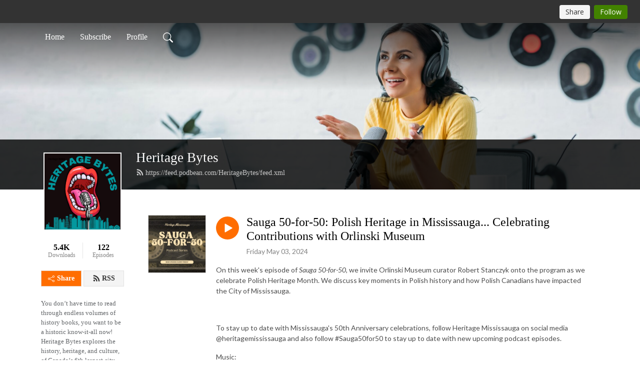

--- FILE ---
content_type: text/html; charset=UTF-8
request_url: https://heritagebytes.podbean.com/e/sauga-50-for-50-celebrating-polish-heritage-month/
body_size: 8664
content:
<!DOCTYPE html>
<html  data-head-attrs=""  lang="en">
<head>
  <meta charset="UTF-8">
  <meta name="viewport" content="width=device-width, initial-scale=1.0">
  <meta name="mobile-web-app-capable" content="yes">
  <meta name="apple-mobile-web-app-status-bar-style" content="black">
  <meta name="theme-color" content="#ffffff">
  <link rel="stylesheet" href="https://cdnjs.cloudflare.com/ajax/libs/twitter-bootstrap/5.0.1/css/bootstrap.min.css" integrity="sha512-Ez0cGzNzHR1tYAv56860NLspgUGuQw16GiOOp/I2LuTmpSK9xDXlgJz3XN4cnpXWDmkNBKXR/VDMTCnAaEooxA==" crossorigin="anonymous" referrerpolicy="no-referrer" />
  <link rel="preconnect" href="https://fonts.googleapis.com">
  <link rel="preconnect" href="https://fonts.gstatic.com" crossorigin>
  <script type="module" crossorigin src="https://pbcdn1.podbean.com/fs1/user-site-dist/assets/index.1ad62341.js"></script>
    <link rel="modulepreload" href="https://pbcdn1.podbean.com/fs1/user-site-dist/assets/vendor.7a484e8a.js">
    <link rel="stylesheet" href="https://pbcdn1.podbean.com/fs1/user-site-dist/assets/index.d710f70e.css">
  <link rel="manifest" href="/user-site/manifest.webmanifest" crossorigin="use-credentials"><title>Sauga 50-for-50: Polish Heritage in Mississauga... Celebrating Contributions with Orlinski Museum | Heritage Bytes</title><link rel="icon" href="https://www.podbean.com/images/favicon.ico"><link rel="apple-touch-icon" href="https://www.podbean.com/images/favicon.ico"><meta property="og:title" content="Sauga 50-for-50: Polish Heritage in Mississauga... Celebrating Contributions with Orlinski Museum | Heritage Bytes"><meta property="og:image" content="https://d2bwo9zemjwxh5.cloudfront.net/ep-logo/pbblog12965237/Sauga_50-For-50_Logo_Square__55dzgh_1200x628.jpg?s=ba397e3305d51ce5b71b2fa0d11706b4&amp;e=jpg"><meta property="og:type" content="article"><meta property="og:url" content="https://HeritageBytes.podbean.com/e/sauga-50-for-50-celebrating-polish-heritage-month/"><meta property="og:description" content="On this week&#39;s episode of Sauga 50-for-50, we invite Orlinski Museum curator Robert Stanczyk onto the program as we celebrate Polish Heritage Month. We discuss key moments in Polish history and how Polish Canadians have impacted the City of Mississauga. 
 
To stay up to date with Mississauga&#39;s 50th Anniversary celebrations, follow Heritage Mississauga on social media @heritagemississauga and also follow #Sauga50for50 to stay up to date with new upcoming podcast episodes.
Music:
Cojonudo by Esteban Maxera Cuarteto"><meta name="description" content="On this week&#39;s episode of Sauga 50-for-50, we invite Orlinski Museum curator Robert Stanczyk onto the program as we celebrate Polish Heritage Month. We discuss key moments in Polish history and how Polish Canadians have impacted the City of Mississauga. 
 
To stay up to date with Mississauga&#39;s 50th Anniversary celebrations, follow Heritage Mississauga on social media @heritagemississauga and also follow #Sauga50for50 to stay up to date with new upcoming podcast episodes.
Music:
Cojonudo by Esteban Maxera Cuarteto"><meta name="twitter:card" content="player"><meta name="twitter:site" content="@podbeancom"><meta name="twitter:url" content="https://HeritageBytes.podbean.com/e/sauga-50-for-50-celebrating-polish-heritage-month/"><meta name="twitter:title" content="Sauga 50-for-50: Polish Heritage in Mississauga... Celebrating Contributions with Orlinski Museum | Heritage Bytes"><meta name="twitter:description" content="On this week&#39;s episode of Sauga 50-for-50, we invite Orlinski Museum curator Robert Stanczyk onto the program as we celebrate Polish Heritage Month. We discuss key moments in Polish history and how Polish Canadians have impacted the City of Mississauga. 
 
To stay up to date with Mississauga&#39;s 50th Anniversary celebrations, follow Heritage Mississauga on social media @heritagemississauga and also follow #Sauga50for50 to stay up to date with new upcoming podcast episodes.
Music:
Cojonudo by Esteban Maxera Cuarteto"><meta name="twitter:image" content="https://d2bwo9zemjwxh5.cloudfront.net/ep-logo/pbblog12965237/Sauga_50-For-50_Logo_Square__55dzgh_1200x628.jpg?s=ba397e3305d51ce5b71b2fa0d11706b4&amp;e=jpg"><meta name="twitter:player" content="https://www.podbean.com/player-v2/?i=da4cd-1601f6c&amp;square=1"><meta name="twitter:player:width" content="420"><meta name="twitter:player:height" content="420"><meta http-equiv="Content-Type" content="text/html; charset=UTF-8"><meta http-equiv="Content-Language" content="en-us"><meta name="generator" content="Podbean 3.2"><meta name="viewport" content="width=device-width, user-scalable=no, initial-scale=1.0, minimum-scale=1.0, maximum-scale=1.0"><meta name="author" content="PodBean Development"><meta name="Copyright" content="PodBean"><meta name="HandheldFriendly" content="True"><meta name="MobileOptimized" content="MobileOptimized"><meta name="robots" content="all"><meta name="twitter:app:id:googleplay" content="com.podbean.app.generic"><meta name="twitter:app:id:ipad" content="1484287462"><meta name="twitter:app:id:iphone" content="1484287462"><meta name="twitter:app:name:googleplay" content="Podbean Biz Podcast App"><meta name="twitter:app:name:ipad" content="Podbean Biz Podcast App"><meta name="twitter:app:name:iphone" content="Podbean Biz Podcast App"><script type="application/ld+json">{"@context":"https://schema.org/","@type":"PodcastEpisode","url":"/e/sauga-50-for-50-celebrating-polish-heritage-month/","name":"Sauga 50-for-50: Polish Heritage in Mississauga... Celebrating Contributions with Orlinski Museum","datePublished":"2024-05-03","description":"On this week's episode of Sauga 50-for-50, we invite Orlinski Museum curator Robert Stanczyk onto the program as we celebrate Polish Heritage Month. We discuss key moments in Polish history and how Polish Canadians have impacted the City of Mississauga. \n \nTo stay up to date with Mississauga's 50th Anniversary celebrations, follow Heritage Mississauga on social media @heritagemississauga and also follow #Sauga50for50 to stay up to date with new upcoming podcast episodes.\nMusic:\nCojonudo by Esteban Maxera Cuarteto","associatedMedia":{"@type":"MediaObject","contentUrl":"https://mcdn.podbean.com/mf/web/c8mccjp54fsesd9x/Poliosh_Podcast_FINAL9ssoz.mp3"},"partOfSeries":{"@type":"PodcastSeries","name":"Heritage Bytes","url":"https://HeritageBytes.podbean.com"}}</script><link type="application/rss+xml" rel="alternate" href="https://feed.podbean.com/HeritageBytes/feed.xml" title="Heritage Bytes"><link rel="canonical" href="https://HeritageBytes.podbean.com/e/sauga-50-for-50-celebrating-polish-heritage-month/"><meta name="head:count" content="35"><link rel="modulepreload" crossorigin href="https://pbcdn1.podbean.com/fs1/user-site-dist/assets/episode.b821da30.js"><link rel="stylesheet" href="https://pbcdn1.podbean.com/fs1/user-site-dist/assets/episode.6d6d54b9.css"><link rel="modulepreload" crossorigin href="https://pbcdn1.podbean.com/fs1/user-site-dist/assets/HomeHeader.500f78d5.js"><link rel="stylesheet" href="https://pbcdn1.podbean.com/fs1/user-site-dist/assets/HomeHeader.f51f4f51.css"><link rel="modulepreload" crossorigin href="https://pbcdn1.podbean.com/fs1/user-site-dist/assets/HeadEpisode.60975439.js"><link rel="stylesheet" href="https://pbcdn1.podbean.com/fs1/user-site-dist/assets/HeadEpisode.72529506.css">
</head>
<body  data-head-attrs="" >
  <div id="app" data-server-rendered="true"><div class="main-page main-style-light" style="--font:Droid Serif;--secondaryFont:Lato,Helvetica,Arial,Verdana,sans-serif;--playerColor:#ff6d00;--playerColorRGB:255,109,0;--homeHeaderTextColor:#ffffff;"><!----><div loginurl="https://www.podbean.com/site/user/login?return=https%253A%252F%252FHeritageBytes.podbean.com%252Fe%252Fsauga-50-for-50-celebrating-polish-heritage-month%252F&amp;rts=fe9f6a53a41736592eca5a87842fa911779e1a59" postname="sauga-50-for-50-celebrating-polish-heritage-month"><div class="theme-frontrow3 episode-detail d-flex flex-column h-100 navigation-transparent"><!--[--><div class="cc-navigation1 navigation" style="--navigationFontColor:#FFFFFF;--navigationBackgroundColor:#000000;"><nav class="navbar navbar-expand-lg"><div class="container justify-content-center"><div style="" class="nav-item search-icon list-unstyled"><button class="btn bg-transparent d-black d-lg-none border-0 nav-link text-dark px-2" type="button" title="Search"><svg xmlns="http://www.w3.org/2000/svg" width="20" height="20" fill="currentColor" class="bi bi-search" viewbox="0 0 16 16"><path d="M11.742 10.344a6.5 6.5 0 1 0-1.397 1.398h-.001c.03.04.062.078.098.115l3.85 3.85a1 1 0 0 0 1.415-1.414l-3.85-3.85a1.007 1.007 0 0 0-.115-.1zM12 6.5a5.5 5.5 0 1 1-11 0 5.5 5.5 0 0 1 11 0z"></path></svg></button></div><div class="h-search" style="display:none;"><input class="form-control shadow-sm rounded-pill border-0" title="Search" value="" type="text" placeholder="Search"><button type="button" class="btn bg-transparent border-0">Cancel</button></div><button class="navbar-toggler px-2" type="button" title="Navbar toggle" data-bs-toggle="collapse" data-bs-target="#navbarNav" aria-controls="navbarNav" aria-expanded="false" aria-label="Toggle navigation"><svg xmlns="http://www.w3.org/2000/svg" width="28" height="28" fill="currentColor" class="bi bi-list" viewbox="0 0 16 16"><path fill-rule="evenodd" d="M2.5 12a.5.5 0 0 1 .5-.5h10a.5.5 0 0 1 0 1H3a.5.5 0 0 1-.5-.5zm0-4a.5.5 0 0 1 .5-.5h10a.5.5 0 0 1 0 1H3a.5.5 0 0 1-.5-.5zm0-4a.5.5 0 0 1 .5-.5h10a.5.5 0 0 1 0 1H3a.5.5 0 0 1-.5-.5z"></path></svg></button><div class="collapse navbar-collapse" id="navbarNav"><ul class="navbar-nav" style=""><!--[--><li class="nav-item"><!--[--><a href="/" class="nav-link"><!--[-->Home<!--]--></a><!--]--></li><li class="nav-item"><!--[--><a target="_blank" rel="noopener noreferrer" class="nav-link" active-class="active" href="https://www.podbean.com/site/podcatcher/index/blog/2bz32nCGEsEm"><!--[-->Subscribe<!--]--></a><!--]--></li><li class="nav-item"><!--[--><a target="_blank" rel="noopener noreferrer" class="nav-link" active-class="active" href="https://www.podbean.com/user-6vRJbNHzDun3"><!--[-->Profile<!--]--></a><!--]--></li><!--]--><!--[--><li style="" class="nav-item search-icon"><button class="btn bg-transparent border-0 nav-link" type="button" title="Search"><svg xmlns="http://www.w3.org/2000/svg" width="20" height="20" fill="currentColor" class="bi bi-search" viewbox="0 0 16 16"><path d="M11.742 10.344a6.5 6.5 0 1 0-1.397 1.398h-.001c.03.04.062.078.098.115l3.85 3.85a1 1 0 0 0 1.415-1.414l-3.85-3.85a1.007 1.007 0 0 0-.115-.1zM12 6.5a5.5 5.5 0 1 1-11 0 5.5 5.5 0 0 1 11 0z"></path></svg></button></li><!--]--></ul></div></div></nav></div><!----><!--]--><div class="common-content flex-shrink-0"><!--[--><!----><div class="cc-top-content home-header-bg"><div class="cover-panel"><div class="img"><img src="https://pbcdn1.podbean.com/fs1/user-site-dist/assets/frontrow3-banner-lignht.jpg" alt="Heritage Bytes"></div></div><div class="navbar-bg-mask"></div><div class="podcast-title-bg"><div class="container"><div class="row"><div class="col-12 col-lg-3 col-xl-2 d-none d-lg-block"> </div><div class="col-12 col-lg-9 col-xl-10"><div class="podcast-feed"><h1 class="text-break mb-md-1"><a href="/" class=""><!--[-->Heritage Bytes<!--]--></a></h1><p class="feed-link mb-2"><a class="text-decoration-none" href="https://feed.podbean.com/HeritageBytes/feed.xml"><svg t="1625731275538" class="icon icon-rss" fill="currentColor" viewbox="0 0 1024 1024" version="1.1" xmlns="http://www.w3.org/2000/svg" p-id="11610" width="16" height="16"><path d="M329.143 768q0 45.714-32 77.714t-77.714 32-77.715-32-32-77.714 32-77.714 77.715-32 77.714 32 32 77.714z m292.571 70.286q1.143 16-9.714 27.428-10.286 12-26.857 12H508q-14.286 0-24.571-9.428T472 844.57q-12.571-130.857-105.429-223.714T142.857 515.43q-14.286-1.143-23.714-11.429t-9.429-24.571v-77.143q0-16.572 12-26.857 9.715-9.715 24.572-9.715h2.857q91.428 7.429 174.857 46T472 515.43q65.143 64.571 103.714 148t46 174.857z m292.572 1.143q1.143 15.428-10.286 26.857-10.286 11.428-26.286 11.428H796q-14.857 0-25.429-10T759.43 843.43Q752.57 720.57 701.714 610T569.43 418t-192-132.286T144 227.43q-14.286-0.572-24.286-11.143t-10-24.857v-81.715q0-16 11.429-26.285 10.286-10.286 25.143-10.286H148q149.714 7.428 286.571 68.571t243.143 168q106.857 106.286 168 243.143t68.572 286.572z" p-id="11611"></path></svg> https://feed.podbean.com/HeritageBytes/feed.xml</a></p></div></div></div></div></div></div><!--]--><div class="container"><div class="row"><div class="col-12 col-lg-3 col-xl-2"><div class="left-side-panel"><div class="side-panel-content"><div class="text-center"><img class="podcast-logo" src="https://pbcdn1.podbean.com/imglogo/image-logo/12965237/_Resize_Option_6_Teal_City_Scape_L_Mouth_Teal_Rounded_Text_cimquq.jpg" alt="Heritage Bytes"></div><div class="download-episodes d-flex justify-content-around pt-4"><div class="download-data text-center"><p title="5415" class="number fw-bold mb-0">5.4K</p><p class="data-title fs-12 mb-0">Downloads</p></div><div class="line"></div><div class="episode-data text-center"><p title="122" class="number fw-bold mb-0">122</p><p class="data-title fs-12 mb-0">Episodes</p></div></div><div class="row gx-1 share-rss justify-content-between pt-4"><div class="col"><a class="btn btn-share fs-14 fw-bolder text-white" href="javascript:void(0);"><svg xmlns="http://www.w3.org/2000/svg" width="16" height="16" fill="currentColor" class="bi bi-share" viewbox="0 0 16 16"><path d="M13.5 1a1.5 1.5 0 1 0 0 3 1.5 1.5 0 0 0 0-3zM11 2.5a2.5 2.5 0 1 1 .603 1.628l-6.718 3.12a2.499 2.499 0 0 1 0 1.504l6.718 3.12a2.5 2.5 0 1 1-.488.876l-6.718-3.12a2.5 2.5 0 1 1 0-3.256l6.718-3.12A2.5 2.5 0 0 1 11 2.5zm-8.5 4a1.5 1.5 0 1 0 0 3 1.5 1.5 0 0 0 0-3zm11 5.5a1.5 1.5 0 1 0 0 3 1.5 1.5 0 0 0 0-3z"></path></svg> Share</a></div><div class="col"><a class="btn btn-rss fs-14 fw-bolder" href="https://www.podbean.com/site/podcatcher/index/blog/2bz32nCGEsEm"><svg t="1625731275538" class="icon icon-rss" fill="currentColor" viewbox="0 0 1024 1024" version="1.1" xmlns="http://www.w3.org/2000/svg" p-id="11610" width="16" height="16"><path d="M329.143 768q0 45.714-32 77.714t-77.714 32-77.715-32-32-77.714 32-77.714 77.715-32 77.714 32 32 77.714z m292.571 70.286q1.143 16-9.714 27.428-10.286 12-26.857 12H508q-14.286 0-24.571-9.428T472 844.57q-12.571-130.857-105.429-223.714T142.857 515.43q-14.286-1.143-23.714-11.429t-9.429-24.571v-77.143q0-16.572 12-26.857 9.715-9.715 24.572-9.715h2.857q91.428 7.429 174.857 46T472 515.43q65.143 64.571 103.714 148t46 174.857z m292.572 1.143q1.143 15.428-10.286 26.857-10.286 11.428-26.286 11.428H796q-14.857 0-25.429-10T759.43 843.43Q752.57 720.57 701.714 610T569.43 418t-192-132.286T144 227.43q-14.286-0.572-24.286-11.143t-10-24.857v-81.715q0-16 11.429-26.285 10.286-10.286 25.143-10.286H148q149.714 7.428 286.571 68.571t243.143 168q106.857 106.286 168 243.143t68.572 286.572z" p-id="11611"></path></svg> RSS</a></div></div><p class="podcast-description fs-13 pt-4 pb-lg-5" style="">You don‘t have time to read through endless volumes of history books, you want to be a historic know-it-all now! Heritage Bytes explores the history, heritage, and culture, of Canada‘s 6th largest city. Each episode gives you a byte sized slice of the history of Mississauga from the beginnings over 10,000 years ago through milestones in history such as the War of 1812, the World Wars, and the development of a city through the amalgamation of lost villages. We look at the historic people, places, and events, that define our city today, including peering into the Darker Side of our history. Join us as we explore the historic connections to Mississauga and each other.</p></div></div></div><div class="col-12 col-lg-9 col-xl-10"><!----><!--[--><!----><div><div class="container list-container"><!--[--><h2 class="text-center cc-episode-title">Episodes</h2><!--]--><div class="episode-list-type-list row row-cols-1 row-cols-md-4 pt-4 g-4 mt-0 episode-content cc-episode-list"><!--[--><div class="col6 mt-0 card bg-transparent border-0 d-md-flex list"><div class="episode-logo position-relative" href="javascript:void(0)"><div class="e-logo"><img class="object-fit-cover" width="300" height="300" alt="Sauga 50-for-50: Polish Heritage in Mississauga... Celebrating Contributions with Orlinski Museum" src="https://pbcdn1.podbean.com/imglogo/ep-logo/pbblog12965237/Sauga_50-For-50_Logo_Square__55dzgh_300x300.jpg" loading="lazy"></div><p class="e-l-date"><!----><span class="episode-date">Friday May 03, 2024</span></p><div class="hover-bg"></div><div class="play-bg position-absolute d-flex align-items-center justify-content-center"><button type="button" class="btn btn-link play-button" title="Play Sauga 50-for-50: Polish Heritage in Mississauga... Celebrating Contributions with Orlinski Museum"><span class="play-button-bg"><svg t="1622017593702" class="icon icon-play" fill="currentColor" viewbox="0 0 1024 1024" version="1.1" xmlns="http://www.w3.org/2000/svg" p-id="12170" width="30" height="30"><path d="M844.704269 475.730473L222.284513 116.380385a43.342807 43.342807 0 0 0-65.025048 37.548353v718.692951a43.335582 43.335582 0 0 0 65.025048 37.541128l622.412531-359.342864a43.357257 43.357257 0 0 0 0.007225-75.08948z" fill="" p-id="12171"></path></svg></span></button></div></div><div class="card-body position-relative"><div class="card-body-button-title"><button type="button" class="btn btn-link play-button e-r-play-button" title="Play Sauga 50-for-50: Polish Heritage in Mississauga... Celebrating Contributions with Orlinski Museum"><span class="play-button-bg"><svg t="1622017593702" class="icon icon-play" fill="currentColor" viewbox="0 0 1024 1024" version="1.1" xmlns="http://www.w3.org/2000/svg" p-id="12170" width="30" height="30"><path d="M844.704269 475.730473L222.284513 116.380385a43.342807 43.342807 0 0 0-65.025048 37.548353v718.692951a43.335582 43.335582 0 0 0 65.025048 37.541128l622.412531-359.342864a43.357257 43.357257 0 0 0 0.007225-75.08948z" fill="" p-id="12171"></path></svg></span></button><div class="right-title-date"><h2 class="card-title e-title text-truncate"><a aria-current="page" href="/e/sauga-50-for-50-celebrating-polish-heritage-month/" class="router-link-active router-link-exact-active text-decoration-none text-truncate"><!--[-->Sauga 50-for-50: Polish Heritage in Mississauga... Celebrating Contributions with Orlinski Museum<!--]--></a></h2><p class="r-t-date text-gray"><!----><span class="episode-date">Friday May 03, 2024</span></p></div></div><p class="e-date text-gray"><!----><span class="episode-date">Friday May 03, 2024</span></p><div class="episode-description"><p class="e-description text-two-line card-text"><p>On this week's episode of <em>Sauga 50-for-50</em>, we invite Orlinski Museum curator Robert Stanczyk onto the program as we celebrate Polish Heritage Month. We discuss key moments in Polish history and how Polish Canadians have impacted the City of Mississauga. </p>
<p> </p>
<p>To stay up to date with Mississauga's 50th Anniversary celebrations, follow Heritage Mississauga on social media @heritagemississauga and also follow #Sauga50for50 to stay up to date with new upcoming podcast episodes.</p>
<p>Music:</p>
<p><em>Cojonudo by Esteban Maxera Cuarteto</em></p></p></div><div class="cc-post-toolbar"><ul class="list-unstyled d-flex mb-0 row gx-5 p-0"><!----><li class="col-auto"><a class="border-0 p-0 bg-transparent row gx-1 align-items-center" href="https://www.podbean.com/media/share/pb-da4cd-1601f6c?download=1" target="_blank" title="Download"><svg xmlns="http://www.w3.org/2000/svg" width="16" height="16" fill="currentColor" class="bi bi-arrow-down-square col-auto" viewbox="0 0 16 16"><path fill-rule="evenodd" d="M15 2a1 1 0 0 0-1-1H2a1 1 0 0 0-1 1v12a1 1 0 0 0 1 1h12a1 1 0 0 0 1-1V2zM0 2a2 2 0 0 1 2-2h12a2 2 0 0 1 2 2v12a2 2 0 0 1-2 2H2a2 2 0 0 1-2-2V2zm8.5 2.5a.5.5 0 0 0-1 0v5.793L5.354 8.146a.5.5 0 1 0-.708.708l3 3a.5.5 0 0 0 .708 0l3-3a.5.5 0 0 0-.708-.708L8.5 10.293V4.5z"></path></svg><span class="text-gray col-auto item-name">Download</span><span class="text-gray col-auto">49</span></a></li><li class="col-auto"><button class="border-0 p-0 bg-transparent row gx-1 align-items-center" title="Share" data-bs-toggle="modal" data-bs-target="#shareModal"><svg xmlns="http://www.w3.org/2000/svg" width="16" height="16" fill="currentColor" class="bi bi-share col-auto" viewbox="0 0 16 16"><path d="M13.5 1a1.5 1.5 0 1 0 0 3 1.5 1.5 0 0 0 0-3zM11 2.5a2.5 2.5 0 1 1 .603 1.628l-6.718 3.12a2.499 2.499 0 0 1 0 1.504l6.718 3.12a2.5 2.5 0 1 1-.488.876l-6.718-3.12a2.5 2.5 0 1 1 0-3.256l6.718-3.12A2.5 2.5 0 0 1 11 2.5zm-8.5 4a1.5 1.5 0 1 0 0 3 1.5 1.5 0 0 0 0-3zm11 5.5a1.5 1.5 0 1 0 0 3 1.5 1.5 0 0 0 0-3z"></path></svg><span class="text-gray item-name col-auto">Share</span></button></li></ul></div></div></div><!--]--></div><!----></div></div><!--]--><!----><div class="episode-detail-bottom container"><div class="pb-2 pt-4"><div class="cc-comments"><div class="comment-title">Comment (0) </div><!----><div class="content empty-content text-center"><svg xmlns="http://www.w3.org/2000/svg" width="16" height="16" fill="currentColor" class="bi bi-chat-left-text" viewbox="0 0 16 16"><path d="M14 1a1 1 0 0 1 1 1v8a1 1 0 0 1-1 1H4.414A2 2 0 0 0 3 11.586l-2 2V2a1 1 0 0 1 1-1h12zM2 0a2 2 0 0 0-2 2v12.793a.5.5 0 0 0 .854.353l2.853-2.853A1 1 0 0 1 4.414 12H14a2 2 0 0 0 2-2V2a2 2 0 0 0-2-2H2z"></path><path d="M3 3.5a.5.5 0 0 1 .5-.5h9a.5.5 0 0 1 0 1h-9a.5.5 0 0 1-.5-.5zM3 6a.5.5 0 0 1 .5-.5h9a.5.5 0 0 1 0 1h-9A.5.5 0 0 1 3 6zm0 2.5a.5.5 0 0 1 .5-.5h5a.5.5 0 0 1 0 1h-5a.5.5 0 0 1-.5-.5z"></path></svg><p class="pt-3">No comments yet. Be the first to say something!</p></div></div></div></div></div></div></div></div><!--[--><footer class="cc-footer1 footer mt-auto" style="--footerFontColor:#ffffff;--footerBackgroundColor:#000000;"><div class="container p-0 d-sm-flex justify-content-sm-between align-items-center flex-row-reverse"><ul class="row gx-4 social-icon-content list-unstyled d-flex justify-content-md-start justify-content-center mb-0"><!----><!----><!----><!----><!----></ul><div class="right-content"><p class="mb-0 pt-2">Copyright 2021 All rights reserved.</p><!----></div></div></footer><div class="after-footer"></div><!----><!--]--></div></div><!----><!----><!----><div style="display:none;">Version: 20241125</div></div></div>

<script>window.__INITIAL_STATE__="{\"store\":{\"baseInfo\":{\"podcastTitle\":\"Heritage Bytes\",\"slug\":\"HeritageBytes\",\"podcastDescription\":\"You don‘t have time to read through endless volumes of history books, you want to be a historic know-it-all now! Heritage Bytes explores the history, heritage, and culture, of Canada‘s 6th largest city. Each episode gives you a byte sized slice of the history of Mississauga from the beginnings over 10,000 years ago through milestones in history such as the War of 1812, the World Wars, and the development of a city through the amalgamation of lost villages. We look at the historic people, places, and events, that define our city today, including peering into the Darker Side of our history. Join us as we explore the historic connections to Mississauga and each other.\",\"podcastLogo\":\"https:\u002F\u002Fpbcdn1.podbean.com\u002Fimglogo\u002Fimage-logo\u002F12965237\u002F_Resize_Option_6_Teal_City_Scape_L_Mouth_Teal_Rounded_Text_cimquq.jpg\",\"podcastShareLogo\":\"https:\u002F\u002Fd2bwo9zemjwxh5.cloudfront.net\u002Fimage-logo\u002F12965237\u002F_Resize_Option_6_Teal_City_Scape_L_Mouth_Teal_Rounded_Text_cimquq_1200x628.jpg?s=4126949edcb77f0c417cc6f75321e38e&e=jpg\",\"podcastUrl\":\"https:\u002F\u002FHeritageBytes.podbean.com\",\"podcastCanSearched\":true,\"feedUrl\":\"https:\u002F\u002Ffeed.podbean.com\u002FHeritageBytes\u002Ffeed.xml\",\"theme\":\"frontrow3\",\"podcastDeepLink\":\"https:\u002F\u002Fwww.podbean.com\u002Fpw\u002Fpbblog-ftctv-c5d575?from=usersite\",\"removePodbeanBranding\":\"yes\",\"brandingLogo\":null,\"timeZone\":{\"timeZoneId\":15,\"gmtAdjustment\":\"GMT-05:00\",\"useDaylightTime\":1,\"value\":-5,\"text\":\"(GMT-05:00) Eastern Time (US & Canada)\",\"daylightStartTime\":\"Second Sunday Of March +2 Hours\",\"daylightEndTime\":\"First Sunday Of November +2 Hours\",\"timezone\":\"America\u002FNew_York\"},\"podcastDownloads\":5415,\"totalEpisodes\":122,\"showComments\":true,\"iOSAppDownloadLink\":null,\"customizeCssUrl\":null,\"androidAppDownloadLink\":null,\"showPostShare\":true,\"showLike\":false,\"author\":\"Heritage Mississauga\",\"enableEngagementStats\":true,\"shareEmbedLink\":\"https:\u002F\u002Fadmin5.podbean.com\u002Fembed.html?id=pbblog-ftctv-c5d575-playlist\",\"language\":\"en\",\"sensitivitySessionExpireTime\":3600,\"podcastApps\":[{\"name\":\"Apple Podcasts\",\"link\":\"https:\u002F\u002Fpodcasts.apple.com\u002Fus\u002Fpodcast\u002Fheritage-bytes\u002Fid1605057257\",\"image\":\"https:\u002F\u002Fpbcdn1.podbean.com\u002Ffs1\u002Fsite\u002Fimages\u002Fadmin5\u002Fapple-podcast.png\",\"title\":null},{\"name\":\"Podbean App\",\"link\":\"https:\u002F\u002Fwww.podbean.com\u002Fpw\u002Fpbblog-ftctv-c5d575?from=usersite\",\"image\":\"https:\u002F\u002Fpbcdn1.podbean.com\u002Ffs1\u002Fsite\u002Fimages\u002Fadmin5\u002Fpodbean-app.png\",\"title\":null},{\"name\":\"Spotify\",\"link\":\"https:\u002F\u002Fopen.spotify.com\u002Fshow\u002F4yHdG95HR3ubJ8APZwwBSU\",\"image\":\"https:\u002F\u002Fpbcdn1.podbean.com\u002Ffs1\u002Fsite\u002Fimages\u002Fadmin5\u002Fspotify.png\",\"title\":null},{\"name\":\"Amazon Music\",\"link\":\"https:\u002F\u002Fmusic.amazon.com\u002Fpodcasts\u002F49d5fdeb-3548-4172-bda4-4203b3882258\",\"image\":\"https:\u002F\u002Fpbcdn1.podbean.com\u002Ffs1\u002Fsite\u002Fimages\u002Fadmin5\u002FAmazonMusic.png\",\"title\":null},{\"name\":\"TuneIn + Alexa\",\"link\":\"https:\u002F\u002Ftunein.com\u002Fpodcasts\u002FHistory-Podcasts\u002FHeritage-Bytes-p1544217\u002F?topicId=167031110\",\"image\":\"https:\u002F\u002Fpbcdn1.podbean.com\u002Ffs1\u002Fsite\u002Fimages\u002Fadmin5\u002Ftunein.png\",\"title\":null},{\"name\":\"iHeartRadio\",\"link\":\"https:\u002F\u002Fiheart.com\u002Fpodcast\u002F88120994\u002F\",\"image\":\"https:\u002F\u002Fpbcdn1.podbean.com\u002Ffs1\u002Fsite\u002Fimages\u002Fadmin5\u002FiHeartRadio.png\",\"title\":null},{\"name\":\"PlayerFM\",\"link\":\"https:\u002F\u002Fplayer.fm\u002Fseries\u002Fheritage-bytes\",\"image\":\"https:\u002F\u002Fpbcdn1.podbean.com\u002Ffs1\u002Fsite\u002Fimages\u002Fadmin5\u002FPlayerFM.png\",\"title\":null},{\"name\":\"Listen Notes\",\"link\":\"https:\u002F\u002Fwww.listennotes.com\u002Fpodcasts\u002Fheritage-bytes-heritage-mississauga-XA7T964Dwlr\u002F\",\"image\":\"https:\u002F\u002Fpbcdn1.podbean.com\u002Ffs1\u002Fsite\u002Fimages\u002Fadmin5\u002FListenNotes.png\",\"title\":null}],\"components\":{\"base\":[{\"id\":\"MainStyle\",\"val\":\"light\"},{\"id\":\"Font\",\"val\":\"Droid Serif\"},{\"id\":\"SecondaryFont\",\"val\":\"Lato\"},{\"id\":\"PlayerColor\",\"val\":\"#ff6d00\"},{\"id\":\"PlayerStyle\",\"val\":\"player1\"},{\"id\":\"PlayerWave\",\"val\":\"show\"},{\"id\":\"Favicon\",\"val\":\"https:\u002F\u002Fwww.podbean.com\u002Fimages\u002Ffavicon.ico\"},{\"id\":\"CookiesNotice\",\"val\":\"hide\"},{\"id\":\"CookiesNoticeContent\",\"val\":\"\u003Ch4\u003ECookies Notice\u003C\u002Fh4\u003E\u003Cp\u003EThis website uses cookies to improve your experience while you navigate through the website. By using our website you agree to our use of cookies.\u003C\u002Fp\u003E\"},{\"id\":\"EpisodePageCustomizeComponent\",\"val\":\"hide\"}],\"home-header\":[{\"id\":\"HomeHeaderTextColor\",\"val\":\"#ffffff\"},{\"id\":\"BackgroundImage\",\"val\":\"\u002Fassets\u002Ffrontrow3-banner-lignht.jpg\"},{\"id\":\"BackgroundImageForMobile\",\"val\":null}],\"episode-list\":[{\"id\":\"EpisodeListType\",\"val\":\"list\"},{\"id\":\"EpisodesPerPage\",\"val\":10},{\"id\":\"EpisodeStats\",\"val\":\"show\"}],\"navigation\":[{\"id\":\"NavigationFontColor\",\"val\":\"#FFFFFF\"},{\"id\":\"NavigationBackgroundColor\",\"val\":\"#000000\"},{\"id\":\"NavigationSearch\",\"val\":\"show\"},{\"id\":\"NavigationLinks\",\"val\":[{\"id\":\"Home\",\"type\":\"Link\",\"value\":\"\u002F\",\"text\":\"Home\",\"subitems\":[]},{\"id\":\"Subscribe\",\"type\":\"Link\",\"value\":\"https:\u002F\u002Fwww.podbean.com\u002Fsite\u002Fpodcatcher\u002Findex\u002Fblog\u002F2bz32nCGEsEm\",\"text\":\"Subscribe\",\"subitems\":[]},{\"id\":\"Profile\",\"type\":\"Link\",\"value\":\"https:\u002F\u002Fwww.podbean.com\u002Fuser-6vRJbNHzDun3\",\"text\":\"Profile\",\"subitems\":[]}]}],\"footer\":[{\"id\":\"FooterType\",\"val\":\"Footer1\"},{\"id\":\"FooterFontColor\",\"val\":\"#ffffff\"},{\"id\":\"FooterBackgroundColor\",\"val\":\"#000000\"},{\"id\":\"FooterCopyright\",\"val\":\"Copyright 2021 All rights reserved.\"},{\"id\":\"SocialMediaLinks\",\"val\":{\"facebook_username\":\"\",\"twitter_username\":\"\",\"instagram_username\":\"\",\"youtube_username\":\"\",\"linkedin_username\":\"\"}}],\"customize-container1\":[],\"customize-container2\":[]},\"allLinks\":[],\"mainStylesDefaultSettings\":null,\"defaultCustomizeComponents\":null,\"scripts\":[],\"metas\":null,\"appConfig\":{\"package\":\"com.podbean.app.generic\",\"app_store_id\":1484287462,\"app_name\":\"Podbean Biz Podcast App\",\"scheme\":\"enterprise-podbean-com\"},\"customizeCss\":null,\"canEditCss\":null,\"enableJsCodeInCustomizeContent\":false,\"enabledIframeCodeInCustomizeContent\":true,\"sectionMaxCount\":10,\"enableEditorLink\":true,\"enableEditCookiesNotice\":true,\"siteRedirectToFeed\":false,\"podcatcherRssUrl\":\"https:\u002F\u002Fwww.podbean.com\u002Fsite\u002Fpodcatcher\u002Findex\u002Fblog\u002F2bz32nCGEsEm\",\"showFeed\":true,\"showTopBar\":true,\"enableWebSiteLike\":false,\"organizationName\":\"Heritage Mississauga\",\"organizationPageLink\":\"https:\u002F\u002Fwww.podbean.com\u002Fpodcast-network\u002Fjgasparzu9nnh7mw\"},\"backToListUrl\":\"\u002F\",\"tinymceLoaded\":false,\"listEpisodes\":[],\"userLikedEpisodes\":[],\"userLikeCheckedEpisodes\":[],\"topBarIframeLoaded\":false,\"listTotalCount\":0,\"listTotalPage\":0,\"listPage\":0,\"listType\":\"all\",\"listValue\":\"\",\"listName\":\"\",\"pageLoading\":false,\"apiBaseUrl\":\"https:\u002F\u002Fheritagebytes.podbean.com\",\"apiV2BaseUrl\":\"\",\"apiCommonParams\":{\"t\":\"696f5c43\",\"clientSignature\":\"c70f9b85e4dc11573a0f12b8f13b0009\",\"u\":null,\"customizing\":null},\"apiCommonHeaders\":{},\"comments\":[],\"commentsTotalCount\":0,\"commentsTotalPage\":0,\"commentsPage\":1,\"commentEpisodeId\":\"pb23076716-da4cd\",\"episode\":{\"id\":\"pb23076716\",\"idTag\":\"da4cd\",\"title\":\"Sauga 50-for-50: Polish Heritage in Mississauga... Celebrating Contributions with Orlinski Museum\",\"logo\":\"https:\u002F\u002Fpbcdn1.podbean.com\u002Fimglogo\u002Fep-logo\u002Fpbblog12965237\u002FSauga_50-For-50_Logo_Square__55dzgh_300x300.jpg\",\"shareLogo\":\"https:\u002F\u002Fd2bwo9zemjwxh5.cloudfront.net\u002Fep-logo\u002Fpbblog12965237\u002FSauga_50-For-50_Logo_Square__55dzgh_1200x628.jpg?s=ba397e3305d51ce5b71b2fa0d11706b4&e=jpg\",\"largeLogo\":\"https:\u002F\u002Fpbcdn1.podbean.com\u002Fimglogo\u002Fep-logo\u002Fpbblog12965237\u002FSauga_50-For-50_Logo_Square__55dzgh.jpg\",\"previewContent\":null,\"content\":\"\u003Cp\u003EOn this week's episode of \u003Cem\u003ESauga 50-for-50\u003C\u002Fem\u003E, we invite Orlinski Museum curator Robert Stanczyk onto the program as we celebrate Polish Heritage Month. We discuss key moments in Polish history and how Polish Canadians have impacted the City of Mississauga. \u003C\u002Fp\u003E\\n\u003Cp\u003E \u003C\u002Fp\u003E\\n\u003Cp\u003ETo stay up to date with Mississauga's 50th Anniversary celebrations, follow Heritage Mississauga on social media @heritagemississauga and also follow #Sauga50for50 to stay up to date with new upcoming podcast episodes.\u003C\u002Fp\u003E\\n\u003Cp\u003EMusic:\u003C\u002Fp\u003E\\n\u003Cp\u003E\u003Cem\u003ECojonudo by Esteban Maxera Cuarteto\u003C\u002Fem\u003E\u003C\u002Fp\u003E\",\"publishTimestamp\":1714752060,\"duration\":1880,\"mediaUrl\":\"https:\u002F\u002Fmcdn.podbean.com\u002Fmf\u002Fweb\u002Fc8mccjp54fsesd9x\u002FPoliosh_Podcast_FINAL9ssoz.mp3\",\"mediaType\":\"audio\u002Fmpeg\",\"shareLink\":\"https:\u002F\u002Fadmin5.podbean.com\u002Fembed.html?id=pb-da4cd-1601f6c\",\"likedCount\":0,\"deepLink\":\"https:\u002F\u002Fwww.podbean.com\u002Few\u002Fpb-da4cd-1601f6c\",\"transcriptUrl\":null,\"permalink\":\"\u002Fe\u002Fsauga-50-for-50-celebrating-polish-heritage-month\u002F\",\"downloadLink\":\"https:\u002F\u002Fwww.podbean.com\u002Fmedia\u002Fshare\u002Fpb-da4cd-1601f6c?download=1\",\"fallbackResource\":null,\"fallbackResourceMimetype\":null,\"downloadCount\":49,\"status\":\"publish\",\"hasMoreContent\":false,\"chaptersUrl\":null,\"explicit\":false},\"episodeShareLink\":null,\"deepLink\":\"https:\u002F\u002Fwww.podbean.com\u002Few\u002Fpb-da4cd-1601f6c\",\"playlist\":{\"episodes\":[],\"current\":0,\"start\":0,\"stop\":0,\"playing\":true,\"playerLoading\":true,\"playbackRate\":1,\"playbackRateIndex\":1,\"volume\":1},\"toasts\":[],\"confirm\":null,\"customizeEditorFormZIndex\":999,\"lastRequestTime\":null,\"validateChangesOnBeforeunload\":true,\"windowWidth\":1000,\"VITE_FS1_CDN_URL_PREFIX\":\"https:\u002F\u002Fpbcdn1.podbean.com\u002Ffs1\",\"reloadStats\":false,\"userIdEncrypted\":null,\"userProfilePicture\":null,\"username\":null,\"isVerified\":false,\"loadUserInfo\":false,\"loginUrl\":\"https:\u002F\u002Fwww.podbean.com\u002Fsite\u002Fuser\u002Flogin?return=https%253A%252F%252FHeritageBytes.podbean.com%252Fe%252Fsauga-50-for-50-celebrating-polish-heritage-month%252F&rts=fe9f6a53a41736592eca5a87842fa911779e1a59\",\"recaptchaV3Loaded\":false,\"recaptchaV2Loaded\":false,\"likesLoaded\":false,\"commentLikeMap\":{},\"commentOffset\":0,\"widgetCommentsLoaded\":false},\"episode\":{\"id\":\"pb23076716\",\"idTag\":\"da4cd\",\"title\":\"Sauga 50-for-50: Polish Heritage in Mississauga... Celebrating Contributions with Orlinski Museum\",\"logo\":\"https:\u002F\u002Fpbcdn1.podbean.com\u002Fimglogo\u002Fep-logo\u002Fpbblog12965237\u002FSauga_50-For-50_Logo_Square__55dzgh_300x300.jpg\",\"shareLogo\":\"https:\u002F\u002Fd2bwo9zemjwxh5.cloudfront.net\u002Fep-logo\u002Fpbblog12965237\u002FSauga_50-For-50_Logo_Square__55dzgh_1200x628.jpg?s=ba397e3305d51ce5b71b2fa0d11706b4&e=jpg\",\"largeLogo\":\"https:\u002F\u002Fpbcdn1.podbean.com\u002Fimglogo\u002Fep-logo\u002Fpbblog12965237\u002FSauga_50-For-50_Logo_Square__55dzgh.jpg\",\"previewContent\":null,\"content\":\"\u003Cp\u003EOn this week's episode of \u003Cem\u003ESauga 50-for-50\u003C\u002Fem\u003E, we invite Orlinski Museum curator Robert Stanczyk onto the program as we celebrate Polish Heritage Month. We discuss key moments in Polish history and how Polish Canadians have impacted the City of Mississauga. \u003C\u002Fp\u003E\\n\u003Cp\u003E \u003C\u002Fp\u003E\\n\u003Cp\u003ETo stay up to date with Mississauga's 50th Anniversary celebrations, follow Heritage Mississauga on social media @heritagemississauga and also follow #Sauga50for50 to stay up to date with new upcoming podcast episodes.\u003C\u002Fp\u003E\\n\u003Cp\u003EMusic:\u003C\u002Fp\u003E\\n\u003Cp\u003E\u003Cem\u003ECojonudo by Esteban Maxera Cuarteto\u003C\u002Fem\u003E\u003C\u002Fp\u003E\",\"publishTimestamp\":1714752060,\"duration\":1880,\"mediaUrl\":\"https:\u002F\u002Fmcdn.podbean.com\u002Fmf\u002Fweb\u002Fc8mccjp54fsesd9x\u002FPoliosh_Podcast_FINAL9ssoz.mp3\",\"mediaType\":\"audio\u002Fmpeg\",\"shareLink\":\"https:\u002F\u002Fadmin5.podbean.com\u002Fembed.html?id=pb-da4cd-1601f6c\",\"likedCount\":0,\"deepLink\":\"https:\u002F\u002Fwww.podbean.com\u002Few\u002Fpb-da4cd-1601f6c\",\"transcriptUrl\":null,\"permalink\":\"\u002Fe\u002Fsauga-50-for-50-celebrating-polish-heritage-month\u002F\",\"downloadLink\":\"https:\u002F\u002Fwww.podbean.com\u002Fmedia\u002Fshare\u002Fpb-da4cd-1601f6c?download=1\",\"fallbackResource\":null,\"fallbackResourceMimetype\":null,\"downloadCount\":49,\"status\":\"publish\",\"hasMoreContent\":false,\"chaptersUrl\":null,\"explicit\":false},\"loginUrl\":\"https:\u002F\u002Fwww.podbean.com\u002Fsite\u002Fuser\u002Flogin?return=https%253A%252F%252FHeritageBytes.podbean.com%252Fe%252Fsauga-50-for-50-celebrating-polish-heritage-month%252F&rts=fe9f6a53a41736592eca5a87842fa911779e1a59\"}"</script>
  
  <script src="https://cdnjs.cloudflare.com/ajax/libs/bootstrap/5.0.2/js/bootstrap.bundle.min.js" integrity="sha512-72WD92hLs7T5FAXn3vkNZflWG6pglUDDpm87TeQmfSg8KnrymL2G30R7as4FmTwhgu9H7eSzDCX3mjitSecKnw==" crossorigin="anonymous" referrerpolicy="no-referrer"></script>
</body>
</html>
